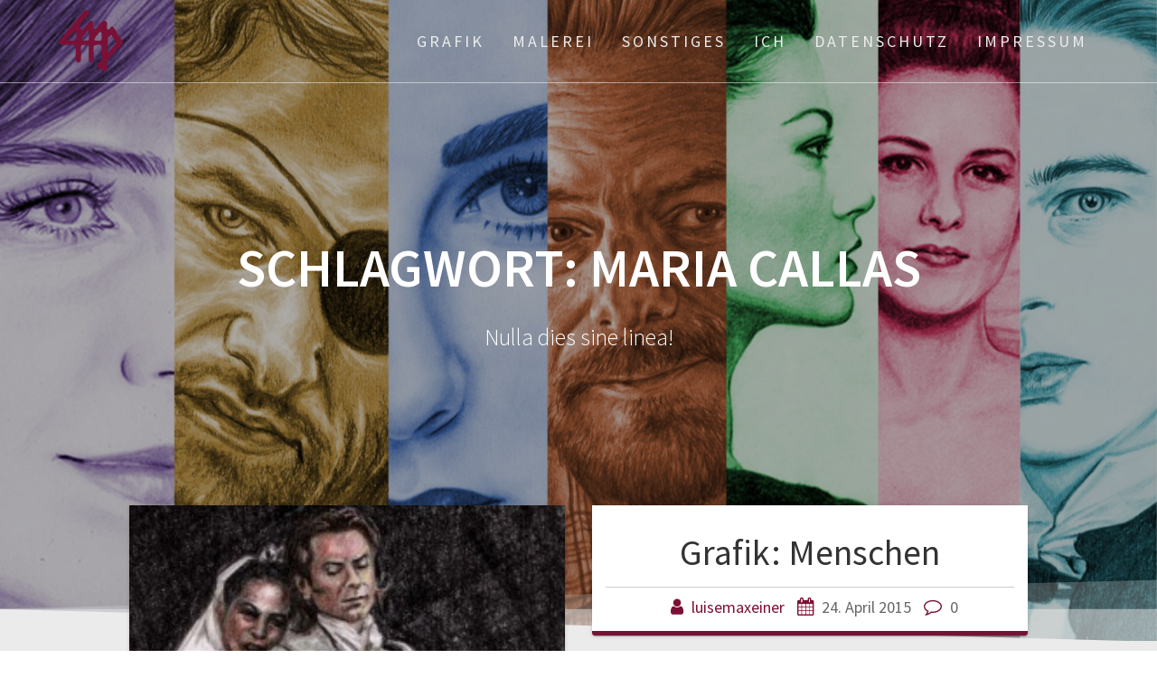

--- FILE ---
content_type: text/html; charset=UTF-8
request_url: https://luisemaxeiner.de/tag/maria-callas
body_size: 11716
content:
<!DOCTYPE html>
<html lang="de">
<head>
    <meta charset="UTF-8">
    <meta name="viewport" content="width=device-width, initial-scale=1">
    <link rel="profile" href="http://gmpg.org/xfn/11">

    <meta name='robots' content='index, follow, max-image-preview:large, max-snippet:-1, max-video-preview:-1' />

	<!-- This site is optimized with the Yoast SEO plugin v26.7 - https://yoast.com/wordpress/plugins/seo/ -->
	<title>Maria Callas Archive - luisemaxeiner.de</title>
	<link rel="canonical" href="https://luisemaxeiner.de/tag/maria-callas" />
	<meta property="og:locale" content="de_DE" />
	<meta property="og:type" content="article" />
	<meta property="og:title" content="Maria Callas Archive - luisemaxeiner.de" />
	<meta property="og:url" content="https://luisemaxeiner.de/tag/maria-callas" />
	<meta property="og:site_name" content="luisemaxeiner.de" />
	<meta name="twitter:card" content="summary_large_image" />
	<script type="application/ld+json" class="yoast-schema-graph">{"@context":"https://schema.org","@graph":[{"@type":"CollectionPage","@id":"https://luisemaxeiner.de/tag/maria-callas","url":"https://luisemaxeiner.de/tag/maria-callas","name":"Maria Callas Archive - luisemaxeiner.de","isPartOf":{"@id":"https://luisemaxeiner.de/#website"},"primaryImageOfPage":{"@id":"https://luisemaxeiner.de/tag/maria-callas#primaryimage"},"image":{"@id":"https://luisemaxeiner.de/tag/maria-callas#primaryimage"},"thumbnailUrl":"https://luisemaxeiner.de/wp-content/uploads/2015/10/grafik_oper_tosca_floriatosca_002.jpg","breadcrumb":{"@id":"https://luisemaxeiner.de/tag/maria-callas#breadcrumb"},"inLanguage":"de"},{"@type":"ImageObject","inLanguage":"de","@id":"https://luisemaxeiner.de/tag/maria-callas#primaryimage","url":"https://luisemaxeiner.de/wp-content/uploads/2015/10/grafik_oper_tosca_floriatosca_002.jpg","contentUrl":"https://luisemaxeiner.de/wp-content/uploads/2015/10/grafik_oper_tosca_floriatosca_002.jpg","width":629,"height":720,"caption":"Tosca: Floria Tosca und Mario Cavaradossi (unbekannt und Roberto Alagna)"},{"@type":"BreadcrumbList","@id":"https://luisemaxeiner.de/tag/maria-callas#breadcrumb","itemListElement":[{"@type":"ListItem","position":1,"name":"Startseite","item":"https://luisemaxeiner.de/"},{"@type":"ListItem","position":2,"name":"Maria Callas"}]},{"@type":"WebSite","@id":"https://luisemaxeiner.de/#website","url":"https://luisemaxeiner.de/","name":"luisemaxeiner.de","description":"Nulla dies sine linea!","publisher":{"@id":"https://luisemaxeiner.de/#organization"},"potentialAction":[{"@type":"SearchAction","target":{"@type":"EntryPoint","urlTemplate":"https://luisemaxeiner.de/?s={search_term_string}"},"query-input":{"@type":"PropertyValueSpecification","valueRequired":true,"valueName":"search_term_string"}}],"inLanguage":"de"},{"@type":"Organization","@id":"https://luisemaxeiner.de/#organization","name":"luisemaxeiner.de","url":"https://luisemaxeiner.de/","logo":{"@type":"ImageObject","inLanguage":"de","@id":"https://luisemaxeiner.de/#/schema/logo/image/","url":"https://luisemaxeiner.de/wp-content/uploads/2018/02/180204_logo_magenta.svg","contentUrl":"https://luisemaxeiner.de/wp-content/uploads/2018/02/180204_logo_magenta.svg","caption":"luisemaxeiner.de"},"image":{"@id":"https://luisemaxeiner.de/#/schema/logo/image/"}}]}</script>
	<!-- / Yoast SEO plugin. -->


<link rel="alternate" type="application/rss+xml" title="luisemaxeiner.de &raquo; Feed" href="https://luisemaxeiner.de/feed" />
<link rel="alternate" type="application/rss+xml" title="luisemaxeiner.de &raquo; Kommentar-Feed" href="https://luisemaxeiner.de/comments/feed" />
<link rel="alternate" type="application/rss+xml" title="luisemaxeiner.de &raquo; Maria Callas Schlagwort-Feed" href="https://luisemaxeiner.de/tag/maria-callas/feed" />
<style id='wp-img-auto-sizes-contain-inline-css' type='text/css'>
img:is([sizes=auto i],[sizes^="auto," i]){contain-intrinsic-size:3000px 1500px}
/*# sourceURL=wp-img-auto-sizes-contain-inline-css */
</style>
<style id='wp-emoji-styles-inline-css' type='text/css'>

	img.wp-smiley, img.emoji {
		display: inline !important;
		border: none !important;
		box-shadow: none !important;
		height: 1em !important;
		width: 1em !important;
		margin: 0 0.07em !important;
		vertical-align: -0.1em !important;
		background: none !important;
		padding: 0 !important;
	}
/*# sourceURL=wp-emoji-styles-inline-css */
</style>
<style id='wp-block-library-inline-css' type='text/css'>
:root{--wp-block-synced-color:#7a00df;--wp-block-synced-color--rgb:122,0,223;--wp-bound-block-color:var(--wp-block-synced-color);--wp-editor-canvas-background:#ddd;--wp-admin-theme-color:#007cba;--wp-admin-theme-color--rgb:0,124,186;--wp-admin-theme-color-darker-10:#006ba1;--wp-admin-theme-color-darker-10--rgb:0,107,160.5;--wp-admin-theme-color-darker-20:#005a87;--wp-admin-theme-color-darker-20--rgb:0,90,135;--wp-admin-border-width-focus:2px}@media (min-resolution:192dpi){:root{--wp-admin-border-width-focus:1.5px}}.wp-element-button{cursor:pointer}:root .has-very-light-gray-background-color{background-color:#eee}:root .has-very-dark-gray-background-color{background-color:#313131}:root .has-very-light-gray-color{color:#eee}:root .has-very-dark-gray-color{color:#313131}:root .has-vivid-green-cyan-to-vivid-cyan-blue-gradient-background{background:linear-gradient(135deg,#00d084,#0693e3)}:root .has-purple-crush-gradient-background{background:linear-gradient(135deg,#34e2e4,#4721fb 50%,#ab1dfe)}:root .has-hazy-dawn-gradient-background{background:linear-gradient(135deg,#faaca8,#dad0ec)}:root .has-subdued-olive-gradient-background{background:linear-gradient(135deg,#fafae1,#67a671)}:root .has-atomic-cream-gradient-background{background:linear-gradient(135deg,#fdd79a,#004a59)}:root .has-nightshade-gradient-background{background:linear-gradient(135deg,#330968,#31cdcf)}:root .has-midnight-gradient-background{background:linear-gradient(135deg,#020381,#2874fc)}:root{--wp--preset--font-size--normal:16px;--wp--preset--font-size--huge:42px}.has-regular-font-size{font-size:1em}.has-larger-font-size{font-size:2.625em}.has-normal-font-size{font-size:var(--wp--preset--font-size--normal)}.has-huge-font-size{font-size:var(--wp--preset--font-size--huge)}.has-text-align-center{text-align:center}.has-text-align-left{text-align:left}.has-text-align-right{text-align:right}.has-fit-text{white-space:nowrap!important}#end-resizable-editor-section{display:none}.aligncenter{clear:both}.items-justified-left{justify-content:flex-start}.items-justified-center{justify-content:center}.items-justified-right{justify-content:flex-end}.items-justified-space-between{justify-content:space-between}.screen-reader-text{border:0;clip-path:inset(50%);height:1px;margin:-1px;overflow:hidden;padding:0;position:absolute;width:1px;word-wrap:normal!important}.screen-reader-text:focus{background-color:#ddd;clip-path:none;color:#444;display:block;font-size:1em;height:auto;left:5px;line-height:normal;padding:15px 23px 14px;text-decoration:none;top:5px;width:auto;z-index:100000}html :where(.has-border-color){border-style:solid}html :where([style*=border-top-color]){border-top-style:solid}html :where([style*=border-right-color]){border-right-style:solid}html :where([style*=border-bottom-color]){border-bottom-style:solid}html :where([style*=border-left-color]){border-left-style:solid}html :where([style*=border-width]){border-style:solid}html :where([style*=border-top-width]){border-top-style:solid}html :where([style*=border-right-width]){border-right-style:solid}html :where([style*=border-bottom-width]){border-bottom-style:solid}html :where([style*=border-left-width]){border-left-style:solid}html :where(img[class*=wp-image-]){height:auto;max-width:100%}:where(figure){margin:0 0 1em}html :where(.is-position-sticky){--wp-admin--admin-bar--position-offset:var(--wp-admin--admin-bar--height,0px)}@media screen and (max-width:600px){html :where(.is-position-sticky){--wp-admin--admin-bar--position-offset:0px}}

/*# sourceURL=wp-block-library-inline-css */
</style><style id='global-styles-inline-css' type='text/css'>
:root{--wp--preset--aspect-ratio--square: 1;--wp--preset--aspect-ratio--4-3: 4/3;--wp--preset--aspect-ratio--3-4: 3/4;--wp--preset--aspect-ratio--3-2: 3/2;--wp--preset--aspect-ratio--2-3: 2/3;--wp--preset--aspect-ratio--16-9: 16/9;--wp--preset--aspect-ratio--9-16: 9/16;--wp--preset--color--black: #000000;--wp--preset--color--cyan-bluish-gray: #abb8c3;--wp--preset--color--white: #ffffff;--wp--preset--color--pale-pink: #f78da7;--wp--preset--color--vivid-red: #cf2e2e;--wp--preset--color--luminous-vivid-orange: #ff6900;--wp--preset--color--luminous-vivid-amber: #fcb900;--wp--preset--color--light-green-cyan: #7bdcb5;--wp--preset--color--vivid-green-cyan: #00d084;--wp--preset--color--pale-cyan-blue: #8ed1fc;--wp--preset--color--vivid-cyan-blue: #0693e3;--wp--preset--color--vivid-purple: #9b51e0;--wp--preset--gradient--vivid-cyan-blue-to-vivid-purple: linear-gradient(135deg,rgb(6,147,227) 0%,rgb(155,81,224) 100%);--wp--preset--gradient--light-green-cyan-to-vivid-green-cyan: linear-gradient(135deg,rgb(122,220,180) 0%,rgb(0,208,130) 100%);--wp--preset--gradient--luminous-vivid-amber-to-luminous-vivid-orange: linear-gradient(135deg,rgb(252,185,0) 0%,rgb(255,105,0) 100%);--wp--preset--gradient--luminous-vivid-orange-to-vivid-red: linear-gradient(135deg,rgb(255,105,0) 0%,rgb(207,46,46) 100%);--wp--preset--gradient--very-light-gray-to-cyan-bluish-gray: linear-gradient(135deg,rgb(238,238,238) 0%,rgb(169,184,195) 100%);--wp--preset--gradient--cool-to-warm-spectrum: linear-gradient(135deg,rgb(74,234,220) 0%,rgb(151,120,209) 20%,rgb(207,42,186) 40%,rgb(238,44,130) 60%,rgb(251,105,98) 80%,rgb(254,248,76) 100%);--wp--preset--gradient--blush-light-purple: linear-gradient(135deg,rgb(255,206,236) 0%,rgb(152,150,240) 100%);--wp--preset--gradient--blush-bordeaux: linear-gradient(135deg,rgb(254,205,165) 0%,rgb(254,45,45) 50%,rgb(107,0,62) 100%);--wp--preset--gradient--luminous-dusk: linear-gradient(135deg,rgb(255,203,112) 0%,rgb(199,81,192) 50%,rgb(65,88,208) 100%);--wp--preset--gradient--pale-ocean: linear-gradient(135deg,rgb(255,245,203) 0%,rgb(182,227,212) 50%,rgb(51,167,181) 100%);--wp--preset--gradient--electric-grass: linear-gradient(135deg,rgb(202,248,128) 0%,rgb(113,206,126) 100%);--wp--preset--gradient--midnight: linear-gradient(135deg,rgb(2,3,129) 0%,rgb(40,116,252) 100%);--wp--preset--font-size--small: 13px;--wp--preset--font-size--medium: 20px;--wp--preset--font-size--large: 36px;--wp--preset--font-size--x-large: 42px;--wp--preset--spacing--20: 0.44rem;--wp--preset--spacing--30: 0.67rem;--wp--preset--spacing--40: 1rem;--wp--preset--spacing--50: 1.5rem;--wp--preset--spacing--60: 2.25rem;--wp--preset--spacing--70: 3.38rem;--wp--preset--spacing--80: 5.06rem;--wp--preset--shadow--natural: 6px 6px 9px rgba(0, 0, 0, 0.2);--wp--preset--shadow--deep: 12px 12px 50px rgba(0, 0, 0, 0.4);--wp--preset--shadow--sharp: 6px 6px 0px rgba(0, 0, 0, 0.2);--wp--preset--shadow--outlined: 6px 6px 0px -3px rgb(255, 255, 255), 6px 6px rgb(0, 0, 0);--wp--preset--shadow--crisp: 6px 6px 0px rgb(0, 0, 0);}:where(.is-layout-flex){gap: 0.5em;}:where(.is-layout-grid){gap: 0.5em;}body .is-layout-flex{display: flex;}.is-layout-flex{flex-wrap: wrap;align-items: center;}.is-layout-flex > :is(*, div){margin: 0;}body .is-layout-grid{display: grid;}.is-layout-grid > :is(*, div){margin: 0;}:where(.wp-block-columns.is-layout-flex){gap: 2em;}:where(.wp-block-columns.is-layout-grid){gap: 2em;}:where(.wp-block-post-template.is-layout-flex){gap: 1.25em;}:where(.wp-block-post-template.is-layout-grid){gap: 1.25em;}.has-black-color{color: var(--wp--preset--color--black) !important;}.has-cyan-bluish-gray-color{color: var(--wp--preset--color--cyan-bluish-gray) !important;}.has-white-color{color: var(--wp--preset--color--white) !important;}.has-pale-pink-color{color: var(--wp--preset--color--pale-pink) !important;}.has-vivid-red-color{color: var(--wp--preset--color--vivid-red) !important;}.has-luminous-vivid-orange-color{color: var(--wp--preset--color--luminous-vivid-orange) !important;}.has-luminous-vivid-amber-color{color: var(--wp--preset--color--luminous-vivid-amber) !important;}.has-light-green-cyan-color{color: var(--wp--preset--color--light-green-cyan) !important;}.has-vivid-green-cyan-color{color: var(--wp--preset--color--vivid-green-cyan) !important;}.has-pale-cyan-blue-color{color: var(--wp--preset--color--pale-cyan-blue) !important;}.has-vivid-cyan-blue-color{color: var(--wp--preset--color--vivid-cyan-blue) !important;}.has-vivid-purple-color{color: var(--wp--preset--color--vivid-purple) !important;}.has-black-background-color{background-color: var(--wp--preset--color--black) !important;}.has-cyan-bluish-gray-background-color{background-color: var(--wp--preset--color--cyan-bluish-gray) !important;}.has-white-background-color{background-color: var(--wp--preset--color--white) !important;}.has-pale-pink-background-color{background-color: var(--wp--preset--color--pale-pink) !important;}.has-vivid-red-background-color{background-color: var(--wp--preset--color--vivid-red) !important;}.has-luminous-vivid-orange-background-color{background-color: var(--wp--preset--color--luminous-vivid-orange) !important;}.has-luminous-vivid-amber-background-color{background-color: var(--wp--preset--color--luminous-vivid-amber) !important;}.has-light-green-cyan-background-color{background-color: var(--wp--preset--color--light-green-cyan) !important;}.has-vivid-green-cyan-background-color{background-color: var(--wp--preset--color--vivid-green-cyan) !important;}.has-pale-cyan-blue-background-color{background-color: var(--wp--preset--color--pale-cyan-blue) !important;}.has-vivid-cyan-blue-background-color{background-color: var(--wp--preset--color--vivid-cyan-blue) !important;}.has-vivid-purple-background-color{background-color: var(--wp--preset--color--vivid-purple) !important;}.has-black-border-color{border-color: var(--wp--preset--color--black) !important;}.has-cyan-bluish-gray-border-color{border-color: var(--wp--preset--color--cyan-bluish-gray) !important;}.has-white-border-color{border-color: var(--wp--preset--color--white) !important;}.has-pale-pink-border-color{border-color: var(--wp--preset--color--pale-pink) !important;}.has-vivid-red-border-color{border-color: var(--wp--preset--color--vivid-red) !important;}.has-luminous-vivid-orange-border-color{border-color: var(--wp--preset--color--luminous-vivid-orange) !important;}.has-luminous-vivid-amber-border-color{border-color: var(--wp--preset--color--luminous-vivid-amber) !important;}.has-light-green-cyan-border-color{border-color: var(--wp--preset--color--light-green-cyan) !important;}.has-vivid-green-cyan-border-color{border-color: var(--wp--preset--color--vivid-green-cyan) !important;}.has-pale-cyan-blue-border-color{border-color: var(--wp--preset--color--pale-cyan-blue) !important;}.has-vivid-cyan-blue-border-color{border-color: var(--wp--preset--color--vivid-cyan-blue) !important;}.has-vivid-purple-border-color{border-color: var(--wp--preset--color--vivid-purple) !important;}.has-vivid-cyan-blue-to-vivid-purple-gradient-background{background: var(--wp--preset--gradient--vivid-cyan-blue-to-vivid-purple) !important;}.has-light-green-cyan-to-vivid-green-cyan-gradient-background{background: var(--wp--preset--gradient--light-green-cyan-to-vivid-green-cyan) !important;}.has-luminous-vivid-amber-to-luminous-vivid-orange-gradient-background{background: var(--wp--preset--gradient--luminous-vivid-amber-to-luminous-vivid-orange) !important;}.has-luminous-vivid-orange-to-vivid-red-gradient-background{background: var(--wp--preset--gradient--luminous-vivid-orange-to-vivid-red) !important;}.has-very-light-gray-to-cyan-bluish-gray-gradient-background{background: var(--wp--preset--gradient--very-light-gray-to-cyan-bluish-gray) !important;}.has-cool-to-warm-spectrum-gradient-background{background: var(--wp--preset--gradient--cool-to-warm-spectrum) !important;}.has-blush-light-purple-gradient-background{background: var(--wp--preset--gradient--blush-light-purple) !important;}.has-blush-bordeaux-gradient-background{background: var(--wp--preset--gradient--blush-bordeaux) !important;}.has-luminous-dusk-gradient-background{background: var(--wp--preset--gradient--luminous-dusk) !important;}.has-pale-ocean-gradient-background{background: var(--wp--preset--gradient--pale-ocean) !important;}.has-electric-grass-gradient-background{background: var(--wp--preset--gradient--electric-grass) !important;}.has-midnight-gradient-background{background: var(--wp--preset--gradient--midnight) !important;}.has-small-font-size{font-size: var(--wp--preset--font-size--small) !important;}.has-medium-font-size{font-size: var(--wp--preset--font-size--medium) !important;}.has-large-font-size{font-size: var(--wp--preset--font-size--large) !important;}.has-x-large-font-size{font-size: var(--wp--preset--font-size--x-large) !important;}
/*# sourceURL=global-styles-inline-css */
</style>

<style id='classic-theme-styles-inline-css' type='text/css'>
/*! This file is auto-generated */
.wp-block-button__link{color:#fff;background-color:#32373c;border-radius:9999px;box-shadow:none;text-decoration:none;padding:calc(.667em + 2px) calc(1.333em + 2px);font-size:1.125em}.wp-block-file__button{background:#32373c;color:#fff;text-decoration:none}
/*# sourceURL=/wp-includes/css/classic-themes.min.css */
</style>
<link rel='stylesheet' id='parent-style-css' href='https://luisemaxeiner.de/wp-content/themes/one-page-express/style.css?ver=6.9' type='text/css' media='all' />
<link rel='stylesheet' id='child-theme-css-css' href='https://luisemaxeiner.de/wp-content/themes/one-page-express-child/style.css?ver=6.9' type='text/css' media='all' />
<link rel='stylesheet' id='one-page-express-fonts-css' href='https://fonts.googleapis.com/css?family=Source+Sans+Pro%3A200%2Cnormal%2C300%2C600%2C700%7CPlayfair+Display%3Aregular%2Citalic%2C700%2C900&#038;subset=latin%2Clatin-ext' type='text/css' media='all' />
<link rel='stylesheet' id='one-page-express-style-css' href='https://luisemaxeiner.de/wp-content/themes/one-page-express-child/style.css?ver=1.0' type='text/css' media='all' />
<style id='one-page-express-style-inline-css' type='text/css'>
img.logo.dark, img.custom-logo{max-height:70px;}
/*# sourceURL=one-page-express-style-inline-css */
</style>
<link rel='stylesheet' id='one-page-express-font-awesome-css' href='https://luisemaxeiner.de/wp-content/themes/one-page-express/assets/font-awesome/font-awesome.min.css?ver=1.0' type='text/css' media='all' />
<link rel='stylesheet' id='one-page-express-font-awesome-extra-css' href='https://luisemaxeiner.de/wp-content/themes/one-page-express/assets/font-awesome/font-awesome-extra.min.css?ver=1.0' type='text/css' media='all' />
<link rel='stylesheet' id='one-page-express-animate-css' href='https://luisemaxeiner.de/wp-content/themes/one-page-express/assets/css/animate.css?ver=1.0' type='text/css' media='all' />
<link rel='stylesheet' id='one-page-express-webgradients-css' href='https://luisemaxeiner.de/wp-content/themes/one-page-express/assets/css/webgradients.css?ver=1.0' type='text/css' media='all' />
<link rel='stylesheet' id='slb_core-css' href='https://luisemaxeiner.de/wp-content/plugins/simple-lightbox/client/css/app.css?ver=2.9.4' type='text/css' media='all' />
<link rel='stylesheet' id='kirki-styles-one_page_express-css' href='https://luisemaxeiner.de/wp-content/themes/one-page-express/customizer/kirki/assets/css/kirki-styles.css' type='text/css' media='all' />
<style id='kirki-styles-one_page_express-inline-css' type='text/css'>
.header-homepage.color-overlay:before{background-color:#000;opacity:0.23;}.header-homepage + .header-separator svg{height:70px!important;}.header.color-overlay:before{background-color:#000;opacity:0.32;}.header-separator svg{height:69px!important;}.inner-header-description{padding-top:8%;padding-bottom:8%;}.header-homepage .header-description-row{padding-top:8%;padding-bottom:8%;}@media only screen and (min-width: 768px){.inner-header-description{text-align:center;}.header-content .align-holder{text-align:center!important;}.header-content{width:100%!important;}}
/*# sourceURL=kirki-styles-one_page_express-inline-css */
</style>
<script type="text/javascript" src="https://luisemaxeiner.de/wp-includes/js/jquery/jquery.min.js?ver=3.7.1" id="jquery-core-js"></script>
<script type="text/javascript" src="https://luisemaxeiner.de/wp-includes/js/jquery/jquery-migrate.min.js?ver=3.4.1" id="jquery-migrate-js"></script>
<script type="text/javascript" src="https://luisemaxeiner.de/wp-content/themes/one-page-express/assets/js/smoothscroll.js?ver=1.0" id="one-page-express-smoothscroll-js"></script>
<link rel="https://api.w.org/" href="https://luisemaxeiner.de/wp-json/" /><link rel="alternate" title="JSON" type="application/json" href="https://luisemaxeiner.de/wp-json/wp/v2/tags/542" /><link rel="EditURI" type="application/rsd+xml" title="RSD" href="https://luisemaxeiner.de/xmlrpc.php?rsd" />
<meta name="generator" content="WordPress 6.9" />
		<style data-name="overlap">
			@media only screen and (min-width: 768px) {
				.header-homepage {
					padding-bottom: 600px;
				}

				.homepage-template .content {
					position: relative;
					z-index: 10;
				}

				.homepage-template .page-content div[data-overlap]:first-of-type>div:first-of-type {
					margin-top: -600px;
					background: transparent !important;
				}
			}
		</style>
			        <style data-name="overlap">
            @media only screen and (min-width: 768px) {
                .blog .content,
                .archive .content,
                .single-post .content {
                    position: relative;
                    z-index: 10;
                }

                .blog .content > .gridContainer > .row,
                .archive .content > .gridContainer > .row,
                .single-post .content > .gridContainer > .row {
                    margin-top: -200px;
                    background: transparent !important;
                }

                .blog .header,
                .archive .header,
                .single-post .header {
                    padding-bottom: 200px;
                }
            }
        </style>
	    <style>
        @media only screen and (min-width: 768px) {
            .align-container {
                margin: auto auto  auto  auto            }
        }
    </style>
	<!-- All in one Favicon 4.8 --><link rel="shortcut icon" href="https://luisemaxeiner.de/wp-content/uploads/2015/09/favicon.gif" />
</head>

<body class="archive tag tag-maria-callas tag-542 wp-custom-logo wp-theme-one-page-express wp-child-theme-one-page-express-child">
<div id="opex-overlap-custom-background-to-remove"
     style="position: absolute; top: 0; background-color: #FFF; min-height: 100vh; min-width: 100vw;">
</div>

    <style>
        .screen-reader-text[href="#page-content"]:focus {
            background-color: #f1f1f1;
            border-radius: 3px;
            box-shadow: 0 0 2px 2px rgba(0, 0, 0, 0.6);
            clip: auto !important;
            clip-path: none;
            color: #21759b;

        }
    </style>
    <a class="skip-link screen-reader-text"
       href="#page-content">Zum Inhalt springen</a>
	<div class="header-top bordered"  data-sticky='0'  data-sticky-mobile='1'  data-sticky-to='top' >
    <div class="navigation-wrapper ope-inner-page">
        <div class="logo_col">
            <a href="https://luisemaxeiner.de/" class="custom-logo-link" rel="home"><img src="https://luisemaxeiner.de/wp-content/uploads/2018/02/180204_logo_magenta.svg" class="custom-logo" alt="luisemaxeiner.de" decoding="async" /></a>        </div>
        <div class="main_menu_col">
            <div id="drop_mainmenu_container" class="menu-menu-1-container"><ul id="drop_mainmenu" class="fm2_drop_mainmenu"><li id="menu-item-146" class="menu-item menu-item-type-post_type menu-item-object-post menu-item-has-children menu-item-146"><a href="https://luisemaxeiner.de/grafik">Grafik</a>
<ul class="sub-menu">
	<li id="menu-item-3431" class="menu-item menu-item-type-post_type menu-item-object-post menu-item-3431"><a href="https://luisemaxeiner.de/grafik-architektur">Architektur</a></li>
	<li id="menu-item-3432" class="menu-item menu-item-type-post_type menu-item-object-post menu-item-3432"><a href="https://luisemaxeiner.de/grafik-diverse">Diverse</a></li>
	<li id="menu-item-3434" class="menu-item menu-item-type-post_type menu-item-object-post menu-item-3434"><a href="https://luisemaxeiner.de/grafik-filme_serien">Filme/Serien</a></li>
	<li id="menu-item-3435" class="menu-item menu-item-type-post_type menu-item-object-post menu-item-3435"><a href="https://luisemaxeiner.de/grafik-himmel">Himmel</a></li>
	<li id="menu-item-13238" class="menu-item menu-item-type-post_type menu-item-object-post menu-item-13238"><a href="https://luisemaxeiner.de/grafik-menschen">Menschen</a></li>
	<li id="menu-item-3437" class="menu-item menu-item-type-post_type menu-item-object-post menu-item-3437"><a href="https://luisemaxeiner.de/grafik-opernhaus">Opernhaus</a></li>
	<li id="menu-item-3438" class="menu-item menu-item-type-post_type menu-item-object-post menu-item-3438"><a href="https://luisemaxeiner.de/grafik-pflanzen">Pflanzen</a></li>
	<li id="menu-item-3439" class="menu-item menu-item-type-post_type menu-item-object-post menu-item-3439"><a href="https://luisemaxeiner.de/grafik-pilze">Pilze</a></li>
	<li id="menu-item-3440" class="menu-item menu-item-type-post_type menu-item-object-post menu-item-3440"><a href="https://luisemaxeiner.de/grafik-stillleben">Stillleben</a></li>
	<li id="menu-item-3441" class="menu-item menu-item-type-post_type menu-item-object-post menu-item-3441"><a href="https://luisemaxeiner.de/grafik-tiere">Tiere</a></li>
</ul>
</li>
<li id="menu-item-152" class="menu-item menu-item-type-post_type menu-item-object-post menu-item-has-children menu-item-152"><a href="https://luisemaxeiner.de/malerei">Malerei</a>
<ul class="sub-menu">
	<li id="menu-item-2421" class="menu-item menu-item-type-post_type menu-item-object-post menu-item-2421"><a href="https://luisemaxeiner.de/malerei-architektur">Architektur</a></li>
	<li id="menu-item-2420" class="menu-item menu-item-type-post_type menu-item-object-post menu-item-2420"><a href="https://luisemaxeiner.de/malerei-filme_serien">Filme/Serien</a></li>
	<li id="menu-item-6864" class="menu-item menu-item-type-post_type menu-item-object-post menu-item-6864"><a href="https://luisemaxeiner.de/malerei-kopien">Kopien</a></li>
	<li id="menu-item-2419" class="menu-item menu-item-type-post_type menu-item-object-post menu-item-2419"><a href="https://luisemaxeiner.de/malerei-landschaften">Landschaften</a></li>
	<li id="menu-item-2418" class="menu-item menu-item-type-post_type menu-item-object-post menu-item-2418"><a href="https://luisemaxeiner.de/malerei-meer">Meer</a></li>
	<li id="menu-item-2414" class="menu-item menu-item-type-post_type menu-item-object-post menu-item-2414"><a href="https://luisemaxeiner.de/malerei-menschen">Menschen</a></li>
	<li id="menu-item-6764" class="menu-item menu-item-type-post_type menu-item-object-post menu-item-6764"><a href="https://luisemaxeiner.de/malerei-opernhaus">Opernhaus</a></li>
	<li id="menu-item-2413" class="menu-item menu-item-type-post_type menu-item-object-post menu-item-2413"><a href="https://luisemaxeiner.de/malerei-pflanzen">Pflanzen</a></li>
	<li id="menu-item-2417" class="menu-item menu-item-type-post_type menu-item-object-post menu-item-2417"><a href="https://luisemaxeiner.de/malerei-pilze">Pilze</a></li>
	<li id="menu-item-2415" class="menu-item menu-item-type-post_type menu-item-object-post menu-item-2415"><a href="https://luisemaxeiner.de/malerei-stillleben">Stillleben</a></li>
	<li id="menu-item-2416" class="menu-item menu-item-type-post_type menu-item-object-post menu-item-2416"><a href="https://luisemaxeiner.de/malerei-tiere">Tiere</a></li>
</ul>
</li>
<li id="menu-item-9059" class="menu-item menu-item-type-post_type menu-item-object-post menu-item-has-children menu-item-9059"><a href="https://luisemaxeiner.de/sonstiges">Sonstiges</a>
<ul class="sub-menu">
	<li id="menu-item-4707" class="menu-item menu-item-type-post_type menu-item-object-post menu-item-4707"><a href="https://luisemaxeiner.de/sonstiges-gemuese">Gemüse</a></li>
	<li id="menu-item-4505" class="menu-item menu-item-type-post_type menu-item-object-post menu-item-4505"><a href="https://luisemaxeiner.de/sonstiges-holz">Holz</a></li>
	<li id="menu-item-3550" class="menu-item menu-item-type-post_type menu-item-object-post menu-item-3550"><a href="https://luisemaxeiner.de/sonstiges-knetmasse">Knetmasse</a></li>
	<li id="menu-item-4506" class="menu-item menu-item-type-post_type menu-item-object-post menu-item-4506"><a href="https://luisemaxeiner.de/sonstiges-porenbeton">Porenbeton</a></li>
	<li id="menu-item-3553" class="menu-item menu-item-type-post_type menu-item-object-post menu-item-3553"><a href="https://luisemaxeiner.de/sonstiges-seife">Seife</a></li>
	<li id="menu-item-3529" class="menu-item menu-item-type-post_type menu-item-object-post menu-item-3529"><a href="https://luisemaxeiner.de/sonstiges-stoff">Stoff</a></li>
</ul>
</li>
<li id="menu-item-13511" class="menu-item menu-item-type-post_type menu-item-object-post menu-item-13511"><a href="https://luisemaxeiner.de/ich">ich</a></li>
<li id="menu-item-13134" class="menu-item menu-item-type-post_type menu-item-object-post menu-item-13134"><a href="https://luisemaxeiner.de/datenschutz">Datenschutz</a></li>
<li id="menu-item-13132" class="menu-item menu-item-type-post_type menu-item-object-page menu-item-13132"><a href="https://luisemaxeiner.de/impressum_seite">Impressum</a></li>
</ul></div>        </div>
    </div>
</div>

<div id="page" class="site">
    <div class="header-wrapper">
        <div  class='header  color-overlay' style='background-image:url(&quot;https://luisemaxeiner.de/wp-content/uploads/2024/12/241214_header_streifen-scaled.jpg&quot;);' data-parallax-depth='20'>
            
            <div class="inner-header-description gridContainer">
                <div class="row header-description-row">
                    <h1 class="heading8">
                        Schlagwort: <span>Maria Callas</span>                    </h1>
                                            <p class="header-subtitle">Nulla dies sine linea!</p>
                                    </div>
            </div>
            <div class="header-separator header-separator-bottom header-separator-reverse"><svg xmlns="http://www.w3.org/2000/svg" viewBox="0 0 2600 131.1" preserveAspectRatio="none">
	<path class="svg-white-bg" d="M0 0L2600 0 2600 69.1 0 0z"/>
	<path class="svg-white-bg" style="opacity:0.5" d="M0 0L2600 0 2600 69.1 0 69.1z"/>
	<path class="svg-white-bg" style="opacity:0.25" d="M2600 0L0 0 0 130.1 2600 69.1z"/>
</svg></div>        </div>
    </div><div  id="page-content"  class="content">  <div class="gridContainer">    <div class="row">      <div class="post-list post-list-large">        <div class="post-list-c">        <div class="post-list-item">
<div id="post-7388" class="blog-post post-7388 post type-post status-publish format-standard has-post-thumbnail hentry category-grafik category-opernhaus tag-aida tag-amfortas tag-angela-gheorghiu tag-carlos-alvarez tag-carmen tag-charles-francois-gounod tag-cyrano-de-bergerac tag-die-zauberfloete tag-don-basilio tag-don-carlos tag-don-giovanni tag-don-jose tag-don-quichotte tag-edgar-ravenswood tag-elsa-von-brabant tag-faust tag-feuervogel tag-franco-alfano tag-gaetano-donizetti tag-georges-bizet tag-giacomo-puccini tag-giuseppe-verdi tag-graf-almaviva tag-grafik tag-i-pagliacci tag-il-trovatore tag-jules-massenet tag-julia-capulet tag-julian-tovey tag-lamico-fritz tag-lelisir-damore tag-la-bayadere tag-la-boheme tag-la-favorite tag-la-rondine tag-la-traviata tag-le-nozze-di-figaro tag-liebestrank tag-lohengrin tag-lucie-de-lammermoor tag-macbeth tag-magda-de-civry tag-manon tag-maria-callas tag-maria-guleghina tag-mario-del-monaco tag-nedda tag-nemorino tag-oper tag-opernhaus tag-otello tag-parsifal tag-peter-seiffert tag-pietro-mascagni tag-radames tag-rene-kollo tag-richard-wagner tag-rigoletto tag-roberto-alagna tag-romeo-montague tag-ruggero-lastouc tag-ruggero-leoncavallo tag-rusalka tag-sou-chong tag-susanna tag-suzel-und-fritz-kobus tag-tannhaeuser tag-tristan-und-isolde tag-violetta-valery tag-werther">
  <div class="post-content">
              <a href="https://luisemaxeiner.de/grafik-oper" class="post-list-item-thumb">
          <img width="250" height="250" src="https://luisemaxeiner.de/wp-content/uploads/2015/10/grafik_oper_tosca_floriatosca_002-250x250.jpg" class="attachment-post-thumbnail size-post-thumbnail wp-post-image" alt="Tosca: Floria Tosca und Mario Cavaradossi (unbekannt und Roberto Alagna)" decoding="async" fetchpriority="high" srcset="https://luisemaxeiner.de/wp-content/uploads/2015/10/grafik_oper_tosca_floriatosca_002-250x250.jpg 250w, https://luisemaxeiner.de/wp-content/uploads/2015/10/grafik_oper_tosca_floriatosca_002-150x150.jpg 150w, https://luisemaxeiner.de/wp-content/uploads/2015/10/grafik_oper_tosca_floriatosca_002-174x174.jpg 174w" sizes="(max-width: 250px) 100vw, 250px" />        </a>  
          <div class="row_345">
      <h3 class="blog-title">
        <a href="https://luisemaxeiner.de/grafik-oper" rel="bookmark">
          Grafik: Oper        </a>
      </h3>
     
        

         <hr class="blog-separator">
<div class="post-header">
    <i class="font-icon-post fa fa-user"></i>
    <a href="https://luisemaxeiner.de/author/luisemaxeiner" title="Beiträge von luisemaxeiner" rel="author">luisemaxeiner</a>    <i class="font-icon-post fa fa-calendar"></i>
    <span class="span12">24. April 2015</span>

    <i class="font-icon-post fa fa-comment-o"></i>
    <span>0</span>
</div>    </div>
  </div>
</div>
</div><div class="post-list-item">
<div id="post-3062" class="blog-post post-3062 post type-post status-publish format-standard hentry category-grafik category-menschen tag-albert-einstein tag-angela-gheorghiu tag-angelina-jolie tag-brandon-lee tag-carlos-alvarez tag-cecilia-bartoli tag-christian-clavier tag-david-bowie tag-demi-moore tag-dmitri-hvorostovsky tag-echnaton tag-edvard-grieg tag-frank-markus-barwasser tag-grafik tag-harald-meller tag-harry-jost tag-hellmuth-karasek tag-helmut-berger tag-hennes-bender tag-hugo-egon-balder tag-ian-mcshane tag-jan-hofer tag-jennifer-morrison tag-jeremy-brett tag-johnny-depp tag-jose-carreras tag-juergen-ludewig tag-kaiserin-elisabeth-von-oesterreich-ungarn tag-klaus-maria-brandauer tag-koenig-ludwig-ii-von-bayern tag-lise-meitner tag-lucy-liu tag-luise-maxeiner tag-maria-callas tag-mario-del-monaco tag-mario-girotti tag-martina-gedeck tag-menschen tag-michel-friedman tag-naomie-harris tag-otto-hahn tag-patrizia-ciofi tag-peter-heppner tag-placido-domingo tag-renee-fleming tag-riccardo-muti tag-roberto-alagna tag-senta-berger tag-terence-hill tag-thomas-hampson tag-tonio-arango">
  <div class="post-content">
          <div class="row_345">
      <h3 class="blog-title">
        <a href="https://luisemaxeiner.de/grafik-menschen" rel="bookmark">
          Grafik: Menschen        </a>
      </h3>
     
        

         <hr class="blog-separator">
<div class="post-header">
    <i class="font-icon-post fa fa-user"></i>
    <a href="https://luisemaxeiner.de/author/luisemaxeiner" title="Beiträge von luisemaxeiner" rel="author">luisemaxeiner</a>    <i class="font-icon-post fa fa-calendar"></i>
    <span class="span12">24. April 2015</span>

    <i class="font-icon-post fa fa-comment-o"></i>
    <span>0</span>
</div>    </div>
  </div>
</div>
</div><div class="post-list-item">
<div id="post-2588" class="blog-post post-2588 post type-post status-publish format-standard hentry category-grafik category-opernhaus tag-aida tag-amfortas tag-angela-gheorghiu tag-aurora tag-ballerina tag-ballett tag-carlos-alvarez tag-carmen tag-cats tag-charles-francois-gounod tag-chris-murray tag-christian-mueller tag-cyrano-de-bergerac tag-die-zauberfloete tag-don-basilio tag-don-carlos tag-don-giovanni tag-don-jose tag-don-quichotte tag-dornroeschen tag-earl-carpenter tag-edgar-ravenswood tag-elsa-von-brabant tag-faust tag-feuervogel tag-franco-alfano tag-gaetano-donizetti tag-geist-der-rose tag-georg-thauern tag-georges-bizet tag-giacomo-puccini tag-giuseppe-verdi tag-graf-almaviva tag-grafik tag-i-pagliacci tag-il-trovatore tag-jan-ammann tag-jules-massenet tag-julia-capulet tag-julian-tovey tag-kitri tag-koenig-ludwig-ii-von-bayern tag-lamico-fritz tag-lelisir-damore tag-la-bayadere tag-la-boheme tag-la-favorite tag-la-rondine tag-la-traviata tag-le-nozze-di-figaro tag-les-miserables tag-les-sylphides tag-liebestrank tag-lohengrin tag-lucie-de-lammermoor tag-macbeth tag-magda-de-civry tag-manon tag-margot-fonteyn tag-maria-callas tag-maria-guleghina tag-mario-del-monaco tag-munkustrap tag-musical tag-musicals tag-nedda tag-nemorino tag-nikiya tag-odette tag-odil tag-odile tag-oper tag-opernhaus tag-otello tag-parsifal tag-peter-seiffert tag-petruschka tag-philip-quast tag-pietro-mascagni tag-pjotr-iljitsch-tschaikowski tag-radames tag-rene-kollo tag-richard-wagner tag-rigoletto tag-roberto-alagna tag-romeo-montague tag-rudolf-nurejew tag-ruggero-lastouc tag-ruggero-leoncavallo tag-rusalka tag-schwanensee tag-sou-chong tag-spectre-de-la-rose tag-susanna tag-suzel-und-fritz-kobus tag-tannhaeuser tag-tristan-und-isolde tag-violetta-valery tag-werther">
  <div class="post-content">
          <div class="row_345">
      <h3 class="blog-title">
        <a href="https://luisemaxeiner.de/grafik-opernhaus" rel="bookmark">
          Grafik: Opernhaus        </a>
      </h3>
     
        

         <hr class="blog-separator">
<div class="post-header">
    <i class="font-icon-post fa fa-user"></i>
    <a href="https://luisemaxeiner.de/author/luisemaxeiner" title="Beiträge von luisemaxeiner" rel="author">luisemaxeiner</a>    <i class="font-icon-post fa fa-calendar"></i>
    <span class="span12">24. April 2015</span>

    <i class="font-icon-post fa fa-comment-o"></i>
    <span>0</span>
</div>    </div>
  </div>
</div>
</div>        </div>        <div class="navigation-c">                  </div>      </div>          </div>  </div></div>        <div class="footer">
          <div class="gridContainer">
            <div class="row">
              <p class="footer-copyright">
                © 1999-2026 luisemaxeiner.de
              </p>
            </div>
          </div>
        </div>
        <script type="speculationrules">
{"prefetch":[{"source":"document","where":{"and":[{"href_matches":"/*"},{"not":{"href_matches":["/wp-*.php","/wp-admin/*","/wp-content/uploads/*","/wp-content/*","/wp-content/plugins/*","/wp-content/themes/one-page-express-child/*","/wp-content/themes/one-page-express/*","/*\\?(.+)"]}},{"not":{"selector_matches":"a[rel~=\"nofollow\"]"}},{"not":{"selector_matches":".no-prefetch, .no-prefetch a"}}]},"eagerness":"conservative"}]}
</script>
    <script>
        /(trident|msie)/i.test(navigator.userAgent) && document.getElementById && window.addEventListener && window.addEventListener("hashchange", function () {
            var t, e = location.hash.substring(1);
            /^[A-z0-9_-]+$/.test(e) && (t = document.getElementById(e)) && (/^(?:a|select|input|button|textarea)$/i.test(t.tagName) || (t.tabIndex = -1), t.focus())
        }, !1);
    </script>
	<script type="text/javascript" src="https://luisemaxeiner.de/wp-includes/js/jquery/ui/effect.min.js?ver=1.13.3" id="jquery-effects-core-js"></script>
<script type="text/javascript" src="https://luisemaxeiner.de/wp-includes/js/jquery/ui/effect-slide.min.js?ver=1.13.3" id="jquery-effects-slide-js"></script>
<script type="text/javascript" src="https://luisemaxeiner.de/wp-content/themes/one-page-express/assets/js/drop_menu_selection.js?ver=1.0" id="one-page-express-ddmenu-js"></script>
<script type="text/javascript" src="https://luisemaxeiner.de/wp-content/themes/one-page-express/assets/js/libs/typed.js?ver=1.0" id="one-page-express-morphext-js"></script>
<script type="text/javascript" id="one-page-express-theme-js-extra">
/* <![CDATA[ */
var one_page_express_settings = {"header_text_morph_speed":"200","header_text_morph":"1"};
//# sourceURL=one-page-express-theme-js-extra
/* ]]> */
</script>
<script type="text/javascript" src="https://luisemaxeiner.de/wp-content/themes/one-page-express/assets/js/theme.js?ver=1.0" id="one-page-express-theme-js"></script>
<script type="text/javascript" src="https://luisemaxeiner.de/wp-content/themes/one-page-express/assets/js/libs/fixto.js?ver=1.0" id="one-page-express-fixto-js"></script>
<script type="text/javascript" src="https://luisemaxeiner.de/wp-content/themes/one-page-express/assets/js/sticky.js?ver=1.0" id="one-page-express-sticky-js"></script>
<script type="text/javascript" src="https://luisemaxeiner.de/wp-includes/js/imagesloaded.min.js?ver=5.0.0" id="imagesloaded-js"></script>
<script type="text/javascript" src="https://luisemaxeiner.de/wp-includes/js/masonry.min.js?ver=4.2.2" id="masonry-js"></script>
<script type="text/javascript" src="https://luisemaxeiner.de/wp-includes/js/comment-reply.min.js?ver=6.9" id="comment-reply-js" async="async" data-wp-strategy="async" fetchpriority="low"></script>
<script id="wp-emoji-settings" type="application/json">
{"baseUrl":"https://s.w.org/images/core/emoji/17.0.2/72x72/","ext":".png","svgUrl":"https://s.w.org/images/core/emoji/17.0.2/svg/","svgExt":".svg","source":{"concatemoji":"https://luisemaxeiner.de/wp-includes/js/wp-emoji-release.min.js?ver=6.9"}}
</script>
<script type="module">
/* <![CDATA[ */
/*! This file is auto-generated */
const a=JSON.parse(document.getElementById("wp-emoji-settings").textContent),o=(window._wpemojiSettings=a,"wpEmojiSettingsSupports"),s=["flag","emoji"];function i(e){try{var t={supportTests:e,timestamp:(new Date).valueOf()};sessionStorage.setItem(o,JSON.stringify(t))}catch(e){}}function c(e,t,n){e.clearRect(0,0,e.canvas.width,e.canvas.height),e.fillText(t,0,0);t=new Uint32Array(e.getImageData(0,0,e.canvas.width,e.canvas.height).data);e.clearRect(0,0,e.canvas.width,e.canvas.height),e.fillText(n,0,0);const a=new Uint32Array(e.getImageData(0,0,e.canvas.width,e.canvas.height).data);return t.every((e,t)=>e===a[t])}function p(e,t){e.clearRect(0,0,e.canvas.width,e.canvas.height),e.fillText(t,0,0);var n=e.getImageData(16,16,1,1);for(let e=0;e<n.data.length;e++)if(0!==n.data[e])return!1;return!0}function u(e,t,n,a){switch(t){case"flag":return n(e,"\ud83c\udff3\ufe0f\u200d\u26a7\ufe0f","\ud83c\udff3\ufe0f\u200b\u26a7\ufe0f")?!1:!n(e,"\ud83c\udde8\ud83c\uddf6","\ud83c\udde8\u200b\ud83c\uddf6")&&!n(e,"\ud83c\udff4\udb40\udc67\udb40\udc62\udb40\udc65\udb40\udc6e\udb40\udc67\udb40\udc7f","\ud83c\udff4\u200b\udb40\udc67\u200b\udb40\udc62\u200b\udb40\udc65\u200b\udb40\udc6e\u200b\udb40\udc67\u200b\udb40\udc7f");case"emoji":return!a(e,"\ud83e\u1fac8")}return!1}function f(e,t,n,a){let r;const o=(r="undefined"!=typeof WorkerGlobalScope&&self instanceof WorkerGlobalScope?new OffscreenCanvas(300,150):document.createElement("canvas")).getContext("2d",{willReadFrequently:!0}),s=(o.textBaseline="top",o.font="600 32px Arial",{});return e.forEach(e=>{s[e]=t(o,e,n,a)}),s}function r(e){var t=document.createElement("script");t.src=e,t.defer=!0,document.head.appendChild(t)}a.supports={everything:!0,everythingExceptFlag:!0},new Promise(t=>{let n=function(){try{var e=JSON.parse(sessionStorage.getItem(o));if("object"==typeof e&&"number"==typeof e.timestamp&&(new Date).valueOf()<e.timestamp+604800&&"object"==typeof e.supportTests)return e.supportTests}catch(e){}return null}();if(!n){if("undefined"!=typeof Worker&&"undefined"!=typeof OffscreenCanvas&&"undefined"!=typeof URL&&URL.createObjectURL&&"undefined"!=typeof Blob)try{var e="postMessage("+f.toString()+"("+[JSON.stringify(s),u.toString(),c.toString(),p.toString()].join(",")+"));",a=new Blob([e],{type:"text/javascript"});const r=new Worker(URL.createObjectURL(a),{name:"wpTestEmojiSupports"});return void(r.onmessage=e=>{i(n=e.data),r.terminate(),t(n)})}catch(e){}i(n=f(s,u,c,p))}t(n)}).then(e=>{for(const n in e)a.supports[n]=e[n],a.supports.everything=a.supports.everything&&a.supports[n],"flag"!==n&&(a.supports.everythingExceptFlag=a.supports.everythingExceptFlag&&a.supports[n]);var t;a.supports.everythingExceptFlag=a.supports.everythingExceptFlag&&!a.supports.flag,a.supports.everything||((t=a.source||{}).concatemoji?r(t.concatemoji):t.wpemoji&&t.twemoji&&(r(t.twemoji),r(t.wpemoji)))});
//# sourceURL=https://luisemaxeiner.de/wp-includes/js/wp-emoji-loader.min.js
/* ]]> */
</script>
<script type="text/javascript" id="slb_context">/* <![CDATA[ */if ( !!window.jQuery ) {(function($){$(document).ready(function(){if ( !!window.SLB ) { {$.extend(SLB, {"context":["public","user_guest"]});} }})})(jQuery);}/* ]]> */</script>
    </body>
</html>

